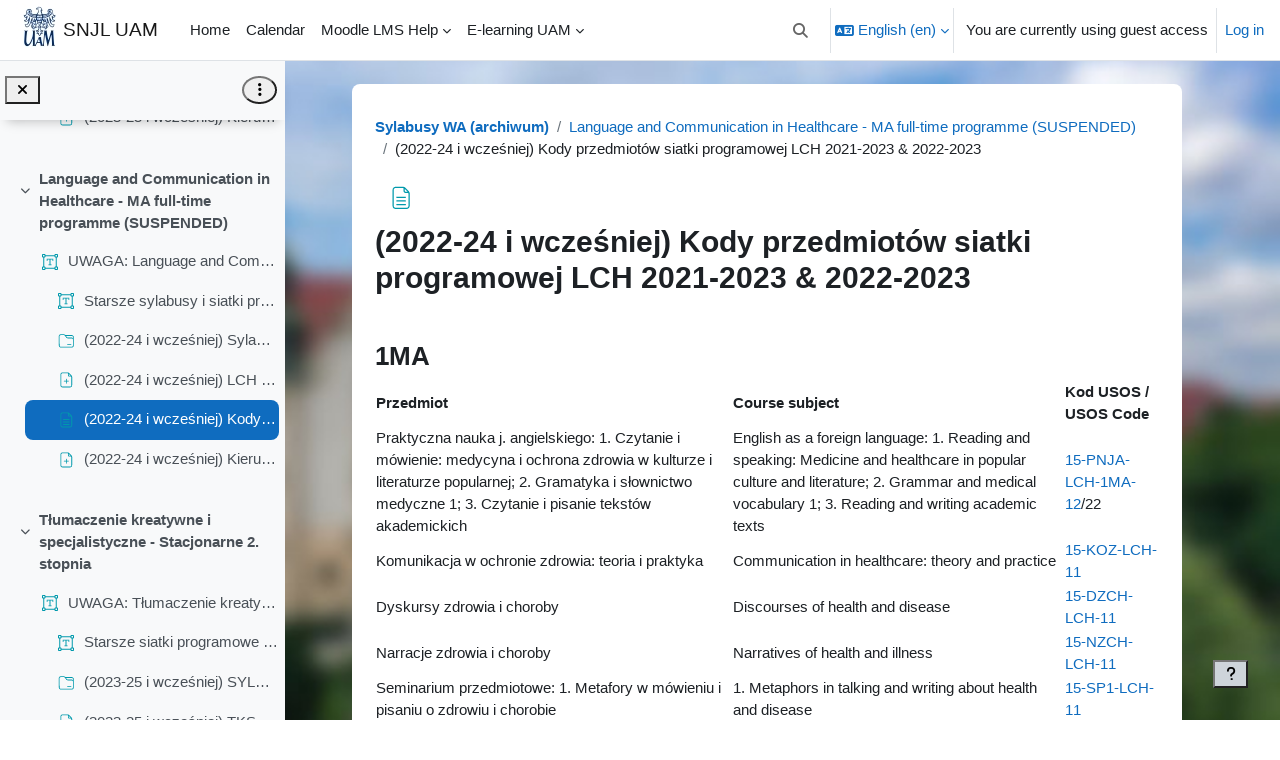

--- FILE ---
content_type: text/html; charset=utf-8
request_url: https://lms.amu.edu.pl/snjl/mod/page/view.php?id=125419&lang=en
body_size: 14449
content:
<!DOCTYPE html>

<html  dir="ltr" lang="en" xml:lang="en">
<head>
    <title>Sylabusy WA (archiwum): (2022-24 i wcześniej) Kody przedmiotów siatki programowej LCH 2021-2023 &amp; 2022-2023 | SNJL UAM</title>
    <link rel="shortcut icon" href="https://lms.amu.edu.pl/snjl/theme/image.php/boost_union/theme/1769928264/favicon" />
    <style type="text/css">.admin_settingspage_tabs_with_tertiary .dropdown-toggle { font-size: 1.875rem !important; }
h2:has(+ .admin_settingspage_tabs_with_tertiary) { display: none; }</style><meta http-equiv="Content-Type" content="text/html; charset=utf-8" />
<meta name="keywords" content="moodle, Sylabusy WA (archiwum): (2022-24 i wcześniej) Kody przedmiotów siatki programowej LCH 2021-2023 &amp; 2022-2023 | SNJL UAM" />
<link rel="stylesheet" type="text/css" href="https://lms.amu.edu.pl/snjl/theme/yui_combo.php?rollup/3.18.1/yui-moodlesimple-min.css" /><script id="firstthemesheet" type="text/css">/** Required in order to fix style inclusion problems in IE with YUI **/</script><link rel="stylesheet" type="text/css" href="https://lms.amu.edu.pl/snjl/theme/styles.php/boost_union/1769928264_1/all" />
<script>
//<![CDATA[
var M = {}; M.yui = {};
M.pageloadstarttime = new Date();
M.cfg = {"wwwroot":"https:\/\/lms.amu.edu.pl\/snjl","apibase":"https:\/\/lms.amu.edu.pl\/snjl\/r.php\/api","homeurl":{},"sesskey":"BdyJwXV4gP","sessiontimeout":"28800","sessiontimeoutwarning":1200,"themerev":"1769928264","slasharguments":1,"theme":"boost_union","iconsystemmodule":"core\/icon_system_fontawesome","jsrev":"1769928264","admin":"admin","svgicons":true,"usertimezone":"Europe\/Berlin","language":"en","courseId":292,"courseContextId":12318,"contextid":168765,"contextInstanceId":125419,"langrev":1769928264,"templaterev":"1769928264","siteId":1,"userId":1};var yui1ConfigFn = function(me) {if(/-skin|reset|fonts|grids|base/.test(me.name)){me.type='css';me.path=me.path.replace(/\.js/,'.css');me.path=me.path.replace(/\/yui2-skin/,'/assets/skins/sam/yui2-skin')}};
var yui2ConfigFn = function(me) {var parts=me.name.replace(/^moodle-/,'').split('-'),component=parts.shift(),module=parts[0],min='-min';if(/-(skin|core)$/.test(me.name)){parts.pop();me.type='css';min=''}
if(module){var filename=parts.join('-');me.path=component+'/'+module+'/'+filename+min+'.'+me.type}else{me.path=component+'/'+component+'.'+me.type}};
YUI_config = {"debug":false,"base":"https:\/\/lms.amu.edu.pl\/snjl\/lib\/yuilib\/3.18.1\/","comboBase":"https:\/\/lms.amu.edu.pl\/snjl\/theme\/yui_combo.php?","combine":true,"filter":null,"insertBefore":"firstthemesheet","groups":{"yui2":{"base":"https:\/\/lms.amu.edu.pl\/snjl\/lib\/yuilib\/2in3\/2.9.0\/build\/","comboBase":"https:\/\/lms.amu.edu.pl\/snjl\/theme\/yui_combo.php?","combine":true,"ext":false,"root":"2in3\/2.9.0\/build\/","patterns":{"yui2-":{"group":"yui2","configFn":yui1ConfigFn}}},"moodle":{"name":"moodle","base":"https:\/\/lms.amu.edu.pl\/snjl\/theme\/yui_combo.php?m\/1769928264\/","combine":true,"comboBase":"https:\/\/lms.amu.edu.pl\/snjl\/theme\/yui_combo.php?","ext":false,"root":"m\/1769928264\/","patterns":{"moodle-":{"group":"moodle","configFn":yui2ConfigFn}},"filter":null,"modules":{"moodle-core-lockscroll":{"requires":["plugin","base-build"]},"moodle-core-dragdrop":{"requires":["base","node","io","dom","dd","event-key","event-focus","moodle-core-notification"]},"moodle-core-maintenancemodetimer":{"requires":["base","node"]},"moodle-core-blocks":{"requires":["base","node","io","dom","dd","dd-scroll","moodle-core-dragdrop","moodle-core-notification"]},"moodle-core-event":{"requires":["event-custom"]},"moodle-core-handlebars":{"condition":{"trigger":"handlebars","when":"after"}},"moodle-core-chooserdialogue":{"requires":["base","panel","moodle-core-notification"]},"moodle-core-notification":{"requires":["moodle-core-notification-dialogue","moodle-core-notification-alert","moodle-core-notification-confirm","moodle-core-notification-exception","moodle-core-notification-ajaxexception"]},"moodle-core-notification-dialogue":{"requires":["base","node","panel","escape","event-key","dd-plugin","moodle-core-widget-focusafterclose","moodle-core-lockscroll"]},"moodle-core-notification-alert":{"requires":["moodle-core-notification-dialogue"]},"moodle-core-notification-confirm":{"requires":["moodle-core-notification-dialogue"]},"moodle-core-notification-exception":{"requires":["moodle-core-notification-dialogue"]},"moodle-core-notification-ajaxexception":{"requires":["moodle-core-notification-dialogue"]},"moodle-core-actionmenu":{"requires":["base","event","node-event-simulate"]},"moodle-core_availability-form":{"requires":["base","node","event","event-delegate","panel","moodle-core-notification-dialogue","json"]},"moodle-course-categoryexpander":{"requires":["node","event-key"]},"moodle-course-util":{"requires":["node"],"use":["moodle-course-util-base"],"submodules":{"moodle-course-util-base":{},"moodle-course-util-section":{"requires":["node","moodle-course-util-base"]},"moodle-course-util-cm":{"requires":["node","moodle-course-util-base"]}}},"moodle-course-dragdrop":{"requires":["base","node","io","dom","dd","dd-scroll","moodle-core-dragdrop","moodle-core-notification","moodle-course-coursebase","moodle-course-util"]},"moodle-course-management":{"requires":["base","node","io-base","moodle-core-notification-exception","json-parse","dd-constrain","dd-proxy","dd-drop","dd-delegate","node-event-delegate"]},"moodle-form-shortforms":{"requires":["node","base","selector-css3","moodle-core-event"]},"moodle-form-dateselector":{"requires":["base","node","overlay","calendar"]},"moodle-question-chooser":{"requires":["moodle-core-chooserdialogue"]},"moodle-question-searchform":{"requires":["base","node"]},"moodle-availability_cohort-form":{"requires":["base","node","event","moodle-core_availability-form"]},"moodle-availability_completion-form":{"requires":["base","node","event","moodle-core_availability-form"]},"moodle-availability_date-form":{"requires":["base","node","event","io","moodle-core_availability-form"]},"moodle-availability_grade-form":{"requires":["base","node","event","moodle-core_availability-form"]},"moodle-availability_group-form":{"requires":["base","node","event","moodle-core_availability-form"]},"moodle-availability_grouping-form":{"requires":["base","node","event","moodle-core_availability-form"]},"moodle-availability_profile-form":{"requires":["base","node","event","moodle-core_availability-form"]},"moodle-mod_assign-history":{"requires":["node","transition"]},"moodle-mod_attendance-groupfilter":{"requires":["base","node"]},"moodle-mod_quiz-autosave":{"requires":["base","node","event","event-valuechange","node-event-delegate","io-form","datatype-date-format"]},"moodle-mod_quiz-util":{"requires":["node","moodle-core-actionmenu"],"use":["moodle-mod_quiz-util-base"],"submodules":{"moodle-mod_quiz-util-base":{},"moodle-mod_quiz-util-slot":{"requires":["node","moodle-mod_quiz-util-base"]},"moodle-mod_quiz-util-page":{"requires":["node","moodle-mod_quiz-util-base"]}}},"moodle-mod_quiz-dragdrop":{"requires":["base","node","io","dom","dd","dd-scroll","moodle-core-dragdrop","moodle-core-notification","moodle-mod_quiz-quizbase","moodle-mod_quiz-util-base","moodle-mod_quiz-util-page","moodle-mod_quiz-util-slot","moodle-course-util"]},"moodle-mod_quiz-quizbase":{"requires":["base","node"]},"moodle-mod_quiz-toolboxes":{"requires":["base","node","event","event-key","io","moodle-mod_quiz-quizbase","moodle-mod_quiz-util-slot","moodle-core-notification-ajaxexception"]},"moodle-mod_quiz-questionchooser":{"requires":["moodle-core-chooserdialogue","moodle-mod_quiz-util","querystring-parse"]},"moodle-mod_quiz-modform":{"requires":["base","node","event"]},"moodle-message_airnotifier-toolboxes":{"requires":["base","node","io"]},"moodle-editor_atto-rangy":{"requires":[]},"moodle-editor_atto-editor":{"requires":["node","transition","io","overlay","escape","event","event-simulate","event-custom","node-event-html5","node-event-simulate","yui-throttle","moodle-core-notification-dialogue","moodle-editor_atto-rangy","handlebars","timers","querystring-stringify"]},"moodle-editor_atto-plugin":{"requires":["node","base","escape","event","event-outside","handlebars","event-custom","timers","moodle-editor_atto-menu"]},"moodle-editor_atto-menu":{"requires":["moodle-core-notification-dialogue","node","event","event-custom"]},"moodle-report_eventlist-eventfilter":{"requires":["base","event","node","node-event-delegate","datatable","autocomplete","autocomplete-filters"]},"moodle-report_loglive-fetchlogs":{"requires":["base","event","node","io","node-event-delegate"]},"moodle-gradereport_history-userselector":{"requires":["escape","event-delegate","event-key","handlebars","io-base","json-parse","moodle-core-notification-dialogue"]},"moodle-qbank_editquestion-chooser":{"requires":["moodle-core-chooserdialogue"]},"moodle-tool_lp-dragdrop-reorder":{"requires":["moodle-core-dragdrop"]},"moodle-assignfeedback_editpdf-editor":{"requires":["base","event","node","io","graphics","json","event-move","event-resize","transition","querystring-stringify-simple","moodle-core-notification-dialog","moodle-core-notification-alert","moodle-core-notification-warning","moodle-core-notification-exception","moodle-core-notification-ajaxexception"]},"moodle-atto_accessibilitychecker-button":{"requires":["color-base","moodle-editor_atto-plugin"]},"moodle-atto_accessibilityhelper-button":{"requires":["moodle-editor_atto-plugin"]},"moodle-atto_align-button":{"requires":["moodle-editor_atto-plugin"]},"moodle-atto_bold-button":{"requires":["moodle-editor_atto-plugin"]},"moodle-atto_charmap-button":{"requires":["moodle-editor_atto-plugin"]},"moodle-atto_clear-button":{"requires":["moodle-editor_atto-plugin"]},"moodle-atto_collapse-button":{"requires":["moodle-editor_atto-plugin"]},"moodle-atto_embedquestion-button":{"requires":["moodle-editor_atto-plugin"]},"moodle-atto_emojipicker-button":{"requires":["moodle-editor_atto-plugin"]},"moodle-atto_emoticon-button":{"requires":["moodle-editor_atto-plugin"]},"moodle-atto_equation-button":{"requires":["moodle-editor_atto-plugin","moodle-core-event","io","event-valuechange","tabview","array-extras"]},"moodle-atto_h5p-button":{"requires":["moodle-editor_atto-plugin"]},"moodle-atto_html-beautify":{},"moodle-atto_html-button":{"requires":["promise","moodle-editor_atto-plugin","moodle-atto_html-beautify","moodle-atto_html-codemirror","event-valuechange"]},"moodle-atto_html-codemirror":{"requires":["moodle-atto_html-codemirror-skin"]},"moodle-atto_image-button":{"requires":["moodle-editor_atto-plugin"]},"moodle-atto_indent-button":{"requires":["moodle-editor_atto-plugin"]},"moodle-atto_italic-button":{"requires":["moodle-editor_atto-plugin"]},"moodle-atto_link-button":{"requires":["moodle-editor_atto-plugin"]},"moodle-atto_managefiles-usedfiles":{"requires":["node","escape"]},"moodle-atto_managefiles-button":{"requires":["moodle-editor_atto-plugin"]},"moodle-atto_media-button":{"requires":["moodle-editor_atto-plugin","moodle-form-shortforms"]},"moodle-atto_noautolink-button":{"requires":["moodle-editor_atto-plugin"]},"moodle-atto_orderedlist-button":{"requires":["moodle-editor_atto-plugin"]},"moodle-atto_recordrtc-recording":{"requires":["moodle-atto_recordrtc-button"]},"moodle-atto_recordrtc-button":{"requires":["moodle-editor_atto-plugin","moodle-atto_recordrtc-recording"]},"moodle-atto_rtl-button":{"requires":["moodle-editor_atto-plugin"]},"moodle-atto_strike-button":{"requires":["moodle-editor_atto-plugin"]},"moodle-atto_subscript-button":{"requires":["moodle-editor_atto-plugin"]},"moodle-atto_superscript-button":{"requires":["moodle-editor_atto-plugin"]},"moodle-atto_table-button":{"requires":["moodle-editor_atto-plugin","moodle-editor_atto-menu","event","event-valuechange"]},"moodle-atto_title-button":{"requires":["moodle-editor_atto-plugin"]},"moodle-atto_underline-button":{"requires":["moodle-editor_atto-plugin"]},"moodle-atto_undo-button":{"requires":["moodle-editor_atto-plugin"]},"moodle-atto_unorderedlist-button":{"requires":["moodle-editor_atto-plugin"]}}},"gallery":{"name":"gallery","base":"https:\/\/lms.amu.edu.pl\/snjl\/lib\/yuilib\/gallery\/","combine":true,"comboBase":"https:\/\/lms.amu.edu.pl\/snjl\/theme\/yui_combo.php?","ext":false,"root":"gallery\/1769928264\/","patterns":{"gallery-":{"group":"gallery"}}}},"modules":{"core_filepicker":{"name":"core_filepicker","fullpath":"https:\/\/lms.amu.edu.pl\/snjl\/lib\/javascript.php\/1769928264\/repository\/filepicker.js","requires":["base","node","node-event-simulate","json","async-queue","io-base","io-upload-iframe","io-form","yui2-treeview","panel","cookie","datatable","datatable-sort","resize-plugin","dd-plugin","escape","moodle-core_filepicker","moodle-core-notification-dialogue"]},"core_comment":{"name":"core_comment","fullpath":"https:\/\/lms.amu.edu.pl\/snjl\/lib\/javascript.php\/1769928264\/comment\/comment.js","requires":["base","io-base","node","json","yui2-animation","overlay","escape"]}},"logInclude":[],"logExclude":[],"logLevel":null};
M.yui.loader = {modules: {}};

//]]>
</script>

<style type="text/css">
/* PK Additional HTML head - 2021-02-21 20:01 */
/* Hide Safe Exam Browser in quiz settings */
/* fieldset.collapsible#id_seb {display: none;} */
/* End Hide Safe Exam Browser in quiz settings */
/* Unhidden SEB in quiz settings - Moodle 4, PK 2023-07-12 10:02 */
/* Hide "Support and Services link" in the Moodle 4 Footer */
footer#page-footer a[href^="https://moodle.com/help/"] {display:none;}
/* Hide "Contact Site Support" link in the Moodle 4 Footer */
footer#page-footer a[href$="/user/contactsitesupport.php"] {display:none;}
/* End hiding of support links in the Moodle 4 Footer, PK 2023-07-12 10:00 */
/* Format Markdown tables - in collaboration with dr AW - 2023-09-01 00:09 */
.amu_sci_markdown_table {
   border-collapse: collapse;
   width: max-content;
   max-width: 100%;
   margin-top: 0;
   margin-bottom: 16px;
   border: 1px solid #d1d5da;
}
.amu_sci_markdown_table th {
   border: 1px solid #d1d5da;
   padding: 6px 13px;
   text-align: revert-layer;
}
.amu_sci_markdown_table td {
   border: 1px solid #d1d5da;
   padding: 6px 13px;
}
.amu_sci_markdown_table th {
   background-color: #f6f8fa;
   font-weight: bold;
}
/* End test markdown tables - PK 2023-08-31 21:57 */
/* cf. correspondence with Andrzej W. - 2023-08-31 */
/* Tested on https://lms.amu.edu.pl/sci/mod/page/view.php?id=8074 , PK 2023-09-01 00:10 */
</style>
    <meta name="viewport" content="width=device-width, initial-scale=1.0">
</head>
<body  id="page-mod-page-view" class="format-topics limitedwidth  path-mod path-mod-page chrome dir-ltr lang-en yui-skin-sam yui3-skin-sam lms-amu-edu-pl--snjl pagelayout-incourse course-292 context-168765 cmid-125419 cm-type-page category-325 theme uses-drawers drawer-open-index hascourseindexcmicons hascourseindexcplsol backgroundimage theme_boost-union-footerbuttondesktop">
<div class="toast-wrapper mx-auto py-0 fixed-top" role="status" aria-live="polite"></div>
<div id="page-wrapper" class="d-print-block">

    <div>
    <a class="sr-only sr-only-focusable" href="#maincontent">Skip to main content</a>
</div><script src="https://lms.amu.edu.pl/snjl/lib/javascript.php/1769928264/lib/polyfills/polyfill.js"></script>
<script src="https://lms.amu.edu.pl/snjl/theme/yui_combo.php?rollup/3.18.1/yui-moodlesimple-min.js"></script><script src="https://lms.amu.edu.pl/snjl/lib/javascript.php/1769928264/lib/javascript-static.js"></script>
<script>
//<![CDATA[
document.body.className += ' jsenabled';
//]]>
</script>



    
    <nav class="navbar fixed-top navbar-light bg-white navbar-expand " aria-label="Site navigation">
        <div class="container-fluid">
            <button class="navbar-toggler aabtn d-block d-md-none px-1 my-1 border-0" data-toggler="drawers" data-action="toggle" data-target="theme_boost-drawers-primary">
                <span class="navbar-toggler-icon"></span>
                <span class="sr-only">Side panel</span>
            </button>
    
            <a href="https://lms.amu.edu.pl/snjl/" class="navbar-brand align-items-center m-0 me-4 p-0 aabtn   d-none d-md-flex  ">
    
                    SNJL UAM
            </a>
                <div class="primary-navigation">
                    <nav class="moremenu navigation">
                        <ul id="moremenu-697f1aca7c9a4-navbar-nav" role="menubar" class="nav more-nav navbar-nav">
                                        <li data-key="home" class="nav-item " role="none" data-forceintomoremenu="false">
                                                    <a role="menuitem" class="nav-link   "
                                                        href="https://lms.amu.edu.pl/snjl/"
                                                        
                                                        
                                                        
                                                        data-disableactive="true"
                                                        tabindex="-1"
                                                    >
                                                        Home
                                                    </a>
                                        </li>
                                        <li data-key="calendar" class="nav-item " role="none" data-forceintomoremenu="false">
                                                    <a role="menuitem" class="nav-link   "
                                                        href="https://lms.amu.edu.pl/snjl/calendar/view.php?view=month"
                                                        
                                                        
                                                        
                                                        data-disableactive="true"
                                                        tabindex="-1"
                                                    >
                                                        Calendar
                                                    </a>
                                        </li>
                                        <li class="dropdown theme-boost-union-smartmenu-carousel nav-item  " role="none" data-forceintomoremenu="false">
                                            <a class="dropdown-toggle nav-link  " id="drop-down-697f1aca7bd2e" role="menuitem" data-toggle="dropdown"
                                                aria-haspopup="true" aria-expanded="false" href="#" aria-controls="drop-down-menu-697f1aca7bd2e"
                                                
                                                
                                                
                                                tabindex="-1"
                                            >
                                                Moodle LMS Help
                                            </a>
                                            <div class="dropdown-menu boost-union-moremenu" role="menu" id="drop-down-menu-697f1aca7bd2e" aria-labelledby="drop-down-697f1aca7bd2e">
                                                <div data-toggle="smartmenu-carousel" class="carousel slide" data-touch="false" data-interval="false" data-keyboard="false">
                                                    <div class="carousel-inner">
                                                                    <a class="dropdown-item " role="menuitem" href="https://lms.amu.edu.pl/owko/mod/page/view.php?id=8" 
                                                                        title="Help log onto AMU E-learning Platform"
                                                                        
                                                                        data-disableactive="true"
                                                                        tabindex="-1"
                                                                    >
                                                                        How to login?
                                                                    </a>
                                                                    <a class="dropdown-item " role="menuitem" href="https://lms.amu.edu.pl/owko/mod/page/view.php?id=11" 
                                                                        title="How to create a new course for my students?"
                                                                        
                                                                        data-disableactive="true"
                                                                        tabindex="-1"
                                                                    >
                                                                        How to start a course?
                                                                    </a>
                                                                    <a class="dropdown-item " role="menuitem" href="https://lms.amu.edu.pl/owko/course/view.php?id=4" 
                                                                        title="Help for AMU Teachers (Moodle LMS OWKO)"
                                                                        
                                                                        data-disableactive="true"
                                                                        tabindex="-1"
                                                                    >
                                                                        Help for AMU Teachers
                                                                    </a>
                                                                    <a class="dropdown-item " role="menuitem" href="https://lms.amu.edu.pl/owko/course/view.php?id=5" 
                                                                        title="Help for AMU Students (Moodle LMS OWKO)"
                                                                        
                                                                        data-disableactive="true"
                                                                        tabindex="-1"
                                                                    >
                                                                        Help for AMU Students
                                                                    </a>
                                                                    <a class="dropdown-item " role="menuitem" href="https://docs.moodle.org/405/en\"target=\"_blank" 
                                                                        title="Official Moodle documentation in English"
                                                                        
                                                                        data-disableactive="true"
                                                                        tabindex="-1"
                                                                    >
                                                                        Moodle Docs
                                                                    </a>
                                                    </div>
                                                </div>
                                            </div>
                                        </li>
                                        <li class="dropdown theme-boost-union-smartmenu-carousel nav-item  " role="none" data-forceintomoremenu="false">
                                            <a class="dropdown-toggle nav-link  " id="drop-down-697f1aca7c37f" role="menuitem" data-toggle="dropdown"
                                                aria-haspopup="true" aria-expanded="false" href="#" aria-controls="drop-down-menu-697f1aca7c37f"
                                                
                                                
                                                
                                                tabindex="-1"
                                            >
                                                E-learning UAM
                                            </a>
                                            <div class="dropdown-menu boost-union-moremenu" role="menu" id="drop-down-menu-697f1aca7c37f" aria-labelledby="drop-down-697f1aca7c37f">
                                                <div data-toggle="smartmenu-carousel" class="carousel slide" data-touch="false" data-interval="false" data-keyboard="false">
                                                    <div class="carousel-inner">
                                                                    <a class="dropdown-item " role="menuitem" href="https://lms.amu.edu.pl" 
                                                                        
                                                                        
                                                                        data-disableactive="true"
                                                                        tabindex="-1"
                                                                    >
                                                                        Platforma E-learningowa UAM
                                                                    </a>
                                                                <div class="dropdown-divider"></div>
                                                                    <a class="dropdown-item " role="menuitem" href="https://lms.amu.edu.pl/snh" 
                                                                        
                                                                        
                                                                        data-disableactive="true"
                                                                        tabindex="-1"
                                                                    >
                                                                        Szkoła Nauk Humanistycznych
                                                                    </a>
                                                                    <a class="dropdown-item " role="menuitem" href="https://lms.amu.edu.pl/snjl" 
                                                                        
                                                                        
                                                                        data-disableactive="true"
                                                                        tabindex="-1"
                                                                    >
                                                                        Szkoła Nauk o Języku i Literaturze
                                                                    </a>
                                                                    <a class="dropdown-item " role="menuitem" href="https://lms.amu.edu.pl/snp" 
                                                                        
                                                                        
                                                                        data-disableactive="true"
                                                                        tabindex="-1"
                                                                    >
                                                                        Szkoła Nauk Przyrodniczych
                                                                    </a>
                                                                    <a class="dropdown-item " role="menuitem" href="https://lms.amu.edu.pl/sns" 
                                                                        
                                                                        
                                                                        data-disableactive="true"
                                                                        tabindex="-1"
                                                                    >
                                                                        Szkoła Nauk Społecznych
                                                                    </a>
                                                                    <a class="dropdown-item " role="menuitem" href="https://lms.amu.edu.pl/sci" 
                                                                        
                                                                        
                                                                        data-disableactive="true"
                                                                        tabindex="-1"
                                                                    >
                                                                        Szkoła Nauk Ścisłych
                                                                    </a>
                                                                    <a class="dropdown-item " role="menuitem" href="https://lms.amu.edu.pl/sjuam" 
                                                                        
                                                                        
                                                                        data-disableactive="true"
                                                                        tabindex="-1"
                                                                    >
                                                                        Studium Językowe UAM
                                                                    </a>
                                                                    <a class="dropdown-item " role="menuitem" href="https://lms.amu.edu.pl/inne_jednostki" 
                                                                        
                                                                        
                                                                        data-disableactive="true"
                                                                        tabindex="-1"
                                                                    >
                                                                        Inne Jednostki UAM
                                                                    </a>
                                                                    <a class="dropdown-item " role="menuitem" href="https://lms.amu.edu.pl/uo" 
                                                                        
                                                                        
                                                                        data-disableactive="true"
                                                                        tabindex="-1"
                                                                    >
                                                                        Uniwersytet Otwarty UAM
                                                                    </a>
                                                                    <a class="dropdown-item " role="menuitem" href="https://lms.amu.edu.pl/epicur" 
                                                                        
                                                                        
                                                                        data-disableactive="true"
                                                                        tabindex="-1"
                                                                    >
                                                                        Moodle EPICUR
                                                                    </a>
                                                                    <a class="dropdown-item " role="menuitem" href="https://lms.amu.edu.pl/projects" 
                                                                        
                                                                        
                                                                        data-disableactive="true"
                                                                        tabindex="-1"
                                                                    >
                                                                        Moodle Projects
                                                                    </a>
                                                                    <a class="dropdown-item " role="menuitem" href="https://lms.amu.edu.pl/owko" 
                                                                        
                                                                        
                                                                        data-disableactive="true"
                                                                        tabindex="-1"
                                                                    >
                                                                        Moodle OWKO UAM
                                                                    </a>
                                                                <div class="dropdown-divider"></div>
                                                                    <a class="dropdown-item " role="menuitem" href="https://owko.amu.edu.pl" 
                                                                        
                                                                        
                                                                        data-disableactive="true"
                                                                        tabindex="-1"
                                                                    >
                                                                        Strona domowa OWKO
                                                                    </a>
                                                                    <a class="dropdown-item " role="menuitem" href="https://owko.amu.edu.pl/koordynatorzy-e-learningu" 
                                                                        
                                                                        
                                                                        data-disableactive="true"
                                                                        tabindex="-1"
                                                                    >
                                                                        Koordynatorzy UAM ds. e-learningu
                                                                    </a>
                                                                    <a class="dropdown-item " role="menuitem" href="https://lms.amu.edu.pl/regulamin.pdf" 
                                                                        
                                                                        
                                                                        data-disableactive="true"
                                                                        tabindex="-1"
                                                                    >
                                                                        Regulamin korzystania z Platformy E-learningowej Moodle UAM
                                                                    </a>
                                                                    <a class="dropdown-item " role="menuitem" href="https://owko.amu.edu.pl/2021/02/05/regulamin-ksztalcenia-na-odleglosc\" 
                                                                        
                                                                        
                                                                        data-disableactive="true"
                                                                        tabindex="-1"
                                                                    >
                                                                        Regulamin kształcenia na odległość w UAM
                                                                    </a>
                                                    </div>
                                                </div>
                                            </div>
                                        </li>
                                <li role="none" class="nav-item dropdown dropdownmoremenu d-none" data-region="morebutton">
                                    <a class="dropdown-toggle nav-link " href="#" id="moremenu-dropdown-697f1aca7c9a4" role="menuitem" data-toggle="dropdown" aria-haspopup="true" aria-expanded="false" tabindex="-1">
                                        More
                                    </a>
                                    <ul class="dropdown-menu dropdown-menu-left" data-region="moredropdown" aria-labelledby="moremenu-dropdown-697f1aca7c9a4" role="menu">
                                    </ul>
                                </li>
                        </ul>
                    </nav>
                </div>
    
            <ul class="navbar-nav d-none d-md-flex my-1 px-1">
                <!-- page_heading_menu -->
                
            </ul>
    
            <div id="usernavigation" class="navbar-nav ms-auto h-100">
                    <div id="searchinput-navbar-697f1aca9d19e697f1aca6cda74" class="simplesearchform">
    <div class="collapse" id="searchform-navbar">
        <form autocomplete="off" action="https://lms.amu.edu.pl/snjl/search/index.php" method="get" accept-charset="utf-8" class="mform d-flex flex-wrap align-items-center searchform-navbar">
                <input type="hidden" name="context" value="168765">
            <div class="input-group" role="group" aria-labelledby="searchgrouplabel-697f1aca9d19e697f1aca6cda74">
                    <span id="searchgrouplabel-697f1aca9d19e697f1aca6cda74" class="sr-only">Site-wide search</span>
                <label for="searchinput-697f1aca9d19e697f1aca6cda74">
                    <span class="sr-only">Search</span>
                </label>
                    <input type="text"
                       id="searchinput-697f1aca9d19e697f1aca6cda74"
                       class="form-control withclear"
                       placeholder="Search"
                       aria-label="Search"
                       name="q"
                       data-region="input"
                       autocomplete="off"
                    >
                    <a class="btn btn-close"
                        data-action="closesearch"
                        data-toggle="collapse"
                        href="#searchform-navbar"
                        role="button"
                        title="Close"
                    >
                        <i class="icon fa fa-xmark fa-fw " aria-hidden="true" ></i>
                        <span class="sr-only">Close</span>
                    </a>
                <div class="input-group-append">
                    <button type="submit" class="btn btn-submit" data-action="submit" title="Perform search">
                        <i class="icon fa fa-magnifying-glass fa-fw " aria-hidden="true" ></i>
                        <span class="sr-only">Perform search</span>
                    </button>
                </div>
            </div>
        </form>
    </div>
    <a
        class="btn btn-open rounded-0 nav-link"
        data-toggle="collapse"
        data-action="opensearch"
        href="#searchform-navbar"
        role="button"
        aria-expanded="false"
        aria-controls="searchform-navbar"
        title="Toggle search input"
    >
        <i class="icon fa fa-magnifying-glass fa-fw " aria-hidden="true" ></i>
        <span class="sr-only">Toggle search input</span>
    </a>
</div>
                    <div class="divider border-start h-75 align-self-center mx-1"></div>
                    <div class="langmenu">
                        <div class="dropdown show">
                            <a href="#" role="button" id="lang-menu-toggle" data-toggle="dropdown" aria-label="Language" aria-haspopup="true" aria-controls="lang-action-menu" class="btn dropdown-toggle">
                                <i class="icon fa fa-language fa-fw me-1" aria-hidden="true"></i>
                                <span class="langbutton">
                                    English ‎(en)‎
                                </span>
                                <b class="caret"></b>
                            </a>
                            <div role="menu" aria-labelledby="lang-menu-toggle" id="lang-action-menu" class="dropdown-menu dropdown-menu-right">
                                        <a href="#" class="dropdown-item ps-5" role="menuitem" aria-current="true"
                                                >
                                            English ‎(en)‎
                                        </a>
                                        <a href="https://lms.amu.edu.pl/snjl/mod/page/view.php?id=125419&amp;lang=pl" class="dropdown-item ps-5" role="menuitem" 
                                                lang="pl" >
                                            Polski ‎(pl)‎
                                        </a>
                            </div>
                        </div>
                    </div>
                    <div class="divider border-start h-75 align-self-center mx-1"></div>
                
                <div class="d-flex align-items-stretch usermenu-container" data-region="usermenu">
                        <div class="usermenu">
                                <span class="login ps-2">
                                        You are currently using guest access
                                        <div class="divider border-start h-75 align-self-center mx-2"></div>
                                        <a href="https://lms.amu.edu.pl/snjl/login/index.php">Log in</a>
                                </span>
                        </div>
                </div>
                
    
            </div>
        </div>
    </nav>
    
<div  class="drawer   drawer-left  drawer-primary d-print-none not-initialized" data-region="fixed-drawer" id="theme_boost-drawers-primary" data-preference="" data-state="show-drawer-primary" data-forceopen="0" data-close-on-resize="1">
    <div class="drawerheader">
        <button
            class="btn drawertoggle icon-no-margin hidden"
            data-toggler="drawers"
            data-action="closedrawer"
            data-target="theme_boost-drawers-primary"
            data-toggle="tooltip"
            data-placement="right"
            title="Close drawer"
        >
            <i class="icon fa fa-xmark fa-fw " aria-hidden="true" ></i>
        </button>
                <a
            href="https://lms.amu.edu.pl/snjl/"
            title="SNJL UAM"
            data-region="site-home-link"
            class="aabtn text-reset d-flex align-items-center py-1 h-100"
        >
                <span class="sitename" title="SNJL UAM">SNJL UAM</span>
        </a>

        <div class="drawerheadercontent hidden">
            
        </div>
    </div>
    <div class="drawercontent drag-container" data-usertour="scroller">
                <div class="list-group">
                <a href="https://lms.amu.edu.pl/snjl/"  class=" list-group-item list-group-item-action  "  >
                    Home
                </a>
                <a href="https://lms.amu.edu.pl/snjl/calendar/view.php?view=month"  class=" list-group-item list-group-item-action  "  >
                    Calendar
                </a>
                    
                    <a id="drop-down-7" href="#" class=" list-group-item list-group-item-action icons-collapse-expand collapsed d-flex" title="" data-toggle="collapse" data-target="#drop-down-menu-7" aria-expanded="false" aria-controls="drop-down-menu-7">
                        Moodle LMS Help
                        <span class="ms-auto expanded-icon icon-no-margin mx-2">
                            <i class="icon fa fa-chevron-down fa-fw " aria-hidden="true" ></i>
                            <span class="sr-only">
                                Collapse
                            </span>
                        </span>
                        <span class="ms-auto collapsed-icon icon-no-margin mx-2">
                            <i class="icon fa fa-chevron-right fa-fw " aria-hidden="true" ></i>
                            <span class="sr-only">
                                Expand
                            </span>
                        </span>
                    </a>
                    <div class="collapse list-group-item p-0 border-0" role="menu" id="drop-down-menu-7" aria-labelledby="drop-down-7">
                            <!-- Third level child support - Custom -->
                    
                                    <a href="https://lms.amu.edu.pl/owko/mod/page/view.php?id=8"  class="ps-5 bg-light list-group-item list-group-item-action " >
                    
                                        How to login?
                                    </a>
                    
                            <!-- Third level child support - Custom -->
                    
                                    <a href="https://lms.amu.edu.pl/owko/mod/page/view.php?id=11"  class="ps-5 bg-light list-group-item list-group-item-action " >
                    
                                        How to start a course?
                                    </a>
                    
                            <!-- Third level child support - Custom -->
                    
                                    <a href="https://lms.amu.edu.pl/owko/course/view.php?id=4"  class="ps-5 bg-light list-group-item list-group-item-action " >
                    
                                        Help for AMU Teachers
                                    </a>
                    
                            <!-- Third level child support - Custom -->
                    
                                    <a href="https://lms.amu.edu.pl/owko/course/view.php?id=5"  class="ps-5 bg-light list-group-item list-group-item-action " >
                    
                                        Help for AMU Students
                                    </a>
                    
                            <!-- Third level child support - Custom -->
                    
                                    <a href="https://docs.moodle.org/405/en\"target=\"_blank"  class="ps-5 bg-light list-group-item list-group-item-action " >
                    
                                        Moodle Docs
                                    </a>
                    
                    </div>
                    
                    <a id="drop-down-13" href="#" class=" list-group-item list-group-item-action icons-collapse-expand collapsed d-flex" title="" data-toggle="collapse" data-target="#drop-down-menu-13" aria-expanded="false" aria-controls="drop-down-menu-13">
                        E-learning UAM
                        <span class="ms-auto expanded-icon icon-no-margin mx-2">
                            <i class="icon fa fa-chevron-down fa-fw " aria-hidden="true" ></i>
                            <span class="sr-only">
                                Collapse
                            </span>
                        </span>
                        <span class="ms-auto collapsed-icon icon-no-margin mx-2">
                            <i class="icon fa fa-chevron-right fa-fw " aria-hidden="true" ></i>
                            <span class="sr-only">
                                Expand
                            </span>
                        </span>
                    </a>
                    <div class="collapse list-group-item p-0 border-0" role="menu" id="drop-down-menu-13" aria-labelledby="drop-down-13">
                            <!-- Third level child support - Custom -->
                    
                                    <a href="https://lms.amu.edu.pl"  class="ps-5 bg-light list-group-item list-group-item-action " >
                    
                                        Platforma E-learningowa UAM
                                    </a>
                    
                            <!-- Third level child support - Custom -->
                    
                    
                            <!-- Third level child support - Custom -->
                    
                                    <a href="https://lms.amu.edu.pl/snh"  class="ps-5 bg-light list-group-item list-group-item-action " >
                    
                                        Szkoła Nauk Humanistycznych
                                    </a>
                    
                            <!-- Third level child support - Custom -->
                    
                                    <a href="https://lms.amu.edu.pl/snjl"  class="ps-5 bg-light list-group-item list-group-item-action " >
                    
                                        Szkoła Nauk o Języku i Literaturze
                                    </a>
                    
                            <!-- Third level child support - Custom -->
                    
                                    <a href="https://lms.amu.edu.pl/snp"  class="ps-5 bg-light list-group-item list-group-item-action " >
                    
                                        Szkoła Nauk Przyrodniczych
                                    </a>
                    
                            <!-- Third level child support - Custom -->
                    
                                    <a href="https://lms.amu.edu.pl/sns"  class="ps-5 bg-light list-group-item list-group-item-action " >
                    
                                        Szkoła Nauk Społecznych
                                    </a>
                    
                            <!-- Third level child support - Custom -->
                    
                                    <a href="https://lms.amu.edu.pl/sci"  class="ps-5 bg-light list-group-item list-group-item-action " >
                    
                                        Szkoła Nauk Ścisłych
                                    </a>
                    
                            <!-- Third level child support - Custom -->
                    
                                    <a href="https://lms.amu.edu.pl/sjuam"  class="ps-5 bg-light list-group-item list-group-item-action " >
                    
                                        Studium Językowe UAM
                                    </a>
                    
                            <!-- Third level child support - Custom -->
                    
                                    <a href="https://lms.amu.edu.pl/inne_jednostki"  class="ps-5 bg-light list-group-item list-group-item-action " >
                    
                                        Inne Jednostki UAM
                                    </a>
                    
                            <!-- Third level child support - Custom -->
                    
                                    <a href="https://lms.amu.edu.pl/uo"  class="ps-5 bg-light list-group-item list-group-item-action " >
                    
                                        Uniwersytet Otwarty UAM
                                    </a>
                    
                            <!-- Third level child support - Custom -->
                    
                                    <a href="https://lms.amu.edu.pl/epicur"  class="ps-5 bg-light list-group-item list-group-item-action " >
                    
                                        Moodle EPICUR
                                    </a>
                    
                            <!-- Third level child support - Custom -->
                    
                                    <a href="https://lms.amu.edu.pl/projects"  class="ps-5 bg-light list-group-item list-group-item-action " >
                    
                                        Moodle Projects
                                    </a>
                    
                            <!-- Third level child support - Custom -->
                    
                                    <a href="https://lms.amu.edu.pl/owko"  class="ps-5 bg-light list-group-item list-group-item-action " >
                    
                                        Moodle OWKO UAM
                                    </a>
                    
                            <!-- Third level child support - Custom -->
                    
                    
                            <!-- Third level child support - Custom -->
                    
                                    <a href="https://owko.amu.edu.pl"  class="ps-5 bg-light list-group-item list-group-item-action " >
                    
                                        Strona domowa OWKO
                                    </a>
                    
                            <!-- Third level child support - Custom -->
                    
                                    <a href="https://owko.amu.edu.pl/koordynatorzy-e-learningu"  class="ps-5 bg-light list-group-item list-group-item-action " >
                    
                                        Koordynatorzy UAM ds. e-learningu
                                    </a>
                    
                            <!-- Third level child support - Custom -->
                    
                                    <a href="https://lms.amu.edu.pl/regulamin.pdf"  class="ps-5 bg-light list-group-item list-group-item-action " >
                    
                                        Regulamin korzystania z Platformy E-learningowej Moodle UAM
                                    </a>
                    
                            <!-- Third level child support - Custom -->
                    
                                    <a href="https://owko.amu.edu.pl/2021/02/05/regulamin-ksztalcenia-na-odleglosc\"  class="ps-5 bg-light list-group-item list-group-item-action " >
                    
                                        Regulamin kształcenia na odległość w UAM
                                    </a>
                    
                    </div>
        </div>

    </div>
</div>
        <div  class="drawer drawer-left show d-print-none not-initialized" data-region="fixed-drawer" id="theme_boost-drawers-courseindex" data-preference="drawer-open-index" data-state="show-drawer-left" data-forceopen="0" data-close-on-resize="0">
    <div class="drawerheader">
        <button
            class="btn drawertoggle icon-no-margin hidden"
            data-toggler="drawers"
            data-action="closedrawer"
            data-target="theme_boost-drawers-courseindex"
            data-toggle="tooltip"
            data-placement="right"
            title="Close course index"
        >
            <i class="icon fa fa-xmark fa-fw " aria-hidden="true" ></i>
        </button>
        
        <div class="drawerheadercontent hidden">
                            <div id="courseindexdrawercontrols" class="dropdown">
                    <button class="btn btn-icon rounded-circle mx-2"
                            id="courseindexdrawercontrolsmenubutton"
                            type="button"
                            data-toggle="dropdown"
                            aria-haspopup="true"
                            aria-expanded="false"
                            title="Course index options"
                            aria-label="Course index options"
                            aria-controls="courseindexdrawercontrolsmenu">
                        <i class="icon fa fa-ellipsis-v fa-fw m-0" aria-hidden="true"></i>
                    </button>
                    <div class="dropdown-menu dropdown-menu-right" role="menu" id="courseindexdrawercontrolsmenu" aria-labelledby="courseindexdrawercontrolsmenubutton">
                        <a class="dropdown-item"
                           href="#"
                           data-action="expandallcourseindexsections"
                           role="menuitem"
                        >
                            <i class="icon fa fa-angles-down fa-fw " aria-hidden="true" ></i>
                            Expand all
                        </a>
                        <a class="dropdown-item"
                           href="#"
                           data-action="collapseallcourseindexsections"
                           role="menuitem"
                        >
                            <span class="dir-rtl-hide"><i class="icon fa fa-angles-right fa-fw " aria-hidden="true" ></i></span>
                            <span class="dir-ltr-hide"><i class="icon fa fa-angles-left fa-fw " aria-hidden="true" ></i></span>
                            Collapse all
                        </a>
                    </div>
                </div>

        </div>
    </div>
    <div class="drawercontent drag-container" data-usertour="scroller">
                        <nav id="courseindex" class="courseindex">
    <div id="courseindex-content">
        <div data-region="loading-placeholder-content" aria-hidden="true" id="course-index-placeholder">
            <ul class="placeholders list-unstyled px-5">
                <li>
                    <div class="col-md-6 p-0 d-flex align-items-center">
                        <div class="bg-pulse-grey rounded-circle me-2"></div>
                        <div class="bg-pulse-grey w-100"></div>
                    </div>
                </li>
                <li>
                    <div class="col-md-6 p-0 d-flex align-items-center">
                        <div class="bg-pulse-grey rounded-circle me-2"></div>
                        <div class="bg-pulse-grey w-100"></div>
                    </div>
                </li>
                <li>
                    <div class="col-md-6 p-0 d-flex align-items-center">
                        <div class="bg-pulse-grey rounded-circle me-2"></div>
                        <div class="bg-pulse-grey w-100"></div>
                    </div>
                </li>
                <li>
                    <div class="col-md-6 p-0 d-flex align-items-center">
                        <div class="bg-pulse-grey rounded-circle me-2"></div>
                        <div class="bg-pulse-grey w-100"></div>
                    </div>
                </li>
            </ul>
        </div>
    </div>
</nav>

    </div>
</div>


    <div id="page" data-region="mainpage" data-usertour="scroller" class="drawers show-drawer-left  drag-container">



        <div class="main-inner-wrapper main-inner-outside-none main-inner-outside-nextmaincontent">

        <div id="topofscroll" class="main-inner">
            <div class="drawer-toggles d-flex">
                    <div class="drawer-toggler drawer-left-toggle open-nav d-print-none">
                        <button
                            class="btn icon-no-margin"
                            data-toggler="drawers"
                            data-action="toggle"
                            data-target="theme_boost-drawers-courseindex"
                            data-toggle="tooltip"
                            data-placement="right"
                            title="Open course index"
                        >
                            <span class="sr-only">Open course index</span>
                            <i class="icon fa fa-list fa-fw " aria-hidden="true" ></i>
                        </button>
                    </div>
            </div>
            
                <noscript>
                    <div id="javascriptdisabledhint" class="alert alert-danger mt-2 mb-5 p-4" role="alert">
                        JavaScript is disabled in your browser.<br />Many features of Moodle will be not usable or will appear to be broken.<br />Please enable JavaScript for the full Moodle experience.
                    </div>
                </noscript>
            
            <header id="page-header" class="header-maxwidth d-print-none">
    <div class="w-100">
        <div class="d-flex flex-wrap">
            <div id="page-navbar">
                <nav aria-label="Breadcrumb">
    <ol class="breadcrumb">
                <li class="breadcrumb-item">
                    <a href="https://lms.amu.edu.pl/snjl/course/view.php?id=292"
                        
                        title="Sylabusy WA (archiwum)"
                        
                    >
                        Sylabusy WA (archiwum)
                    </a>
                </li>
        
                <li class="breadcrumb-item">
                    <a href="https://lms.amu.edu.pl/snjl/course/section.php?id=18864"
                        
                        
                        data-section-name-for="18864" 
                    >
                        Language and Communication in Healthcare - MA full-time programme (SUSPENDED)
                    </a>
                </li>
        
                <li class="breadcrumb-item">
                    <span >
                        (2022-24 i wcześniej) Kody przedmiotów siatki programowej LCH 2021-2023 &amp; 2022-2023
                    </span>
                </li>
        </ol>
</nav>
            </div>
            <div class="ms-auto d-flex">
                
            </div>
            <div id="course-header">
                
            </div>
        </div>
                <div class="d-flex align-items-center">
                    <div class="me-auto d-flex flex-column">
                        <div>
                            <div class="page-context-header d-flex flex-wrap align-items-center mb-2">
    <div class="page-header-image">
        <div class="content activityiconcontainer icon-size-6 modicon_page"><img class="icon activityicon " aria-hidden="true" src="https://lms.amu.edu.pl/snjl/theme/image.php/boost_union/page/1769928264/monologo?filtericon=1" alt="" /></div>
    </div>
    <div class="page-header-headings">
        <h1 class="h2 mb-0">(2022-24 i wcześniej) Kody przedmiotów siatki programowej LCH 2021-2023 &amp; 2022-2023</h1>
    </div>
</div>
                        </div>
                        <div>
                        </div>
                    </div>
                    <div class="header-actions-container ms-auto" data-region="header-actions-container">
                    </div>
                </div>
    </div>
</header>
            <div id="page-content" class="pb-3 d-print-block">
                <div id="region-main-box">
                    <div id="region-main">

                        <span class="notifications" id="user-notifications"></span>
                            <span id="maincontent"></span>
                            <div class="activity-header" data-for="page-activity-header">
                                    <span class="sr-only">Completion requirements</span>
                                    <div data-region="activity-information" data-activityname="(2022-24 i wcześniej) Kody przedmiotów siatki programowej LCH 2021-2023 &amp;amp; 2022-2023" class="activity-information">


</div>
</div>
                        
                        <div role="main"><div class="box py-3 generalbox center clearfix"><div class="no-overflow"><h3>1MA</h3>
<table>
    <thead>
        <tr>
            <th scope="col">Przedmiot</th>
            <th scope="col">Course subject</th>
            <th scope="col">Kod USOS / USOS Code</th>
        </tr>
    </thead>
    <tbody>
        <tr>
            <td>Praktyczna nauka j. angielskiego: 1. Czytanie i mówienie: medycyna i ochrona zdrowia w kulturze i literaturze popularnej; 2. Gramatyka i słownictwo medyczne 1; 3. Czytanie i pisanie tekstów akademickich</td>
            <td>English as a foreign language: 1. Reading and speaking: Medicine and healthcare in popular culture and literature; 2. Grammar and medical vocabulary 1; 3. Reading and writing academic texts</td>
            <td><a href="https://usosweb.amu.edu.pl/kontroler.php?_action=katalog2/przedmioty/pokazPrzedmiot&amp;kod=15-PNJA-LCH-1MA-12" target="_blank">15-PNJA-LCH-1MA-12</a>/22</td>
        </tr>
        <tr>
            <td>Komunikacja w ochronie zdrowia: teoria i praktyka</td>
            <td>Communication in healthcare: theory and practice</td>
            <td><a href="https://usosweb.amu.edu.pl/kontroler.php?_action=katalog2/przedmioty/pokazPrzedmiot&amp;kod=15-KOZ-LCH-11" target="_blank">15-KOZ-LCH-11</a></td>
        </tr>
        <tr>
            <td>Dyskursy zdrowia i choroby</td>
            <td>Discourses of health and disease</td>
            <td><a href="https://usosweb.amu.edu.pl/kontroler.php?_action=katalog2/przedmioty/pokazPrzedmiot&amp;kod=15-DZCH-LCH-11" target="_blank">15-DZCH-LCH-11</a></td>
        </tr>
        <tr>
            <td>Narracje zdrowia i choroby</td>
            <td>Narratives of health and illness</td>
            <td><a href="https://usosweb.amu.edu.pl/kontroler.php?_action=katalog2/przedmioty/pokazPrzedmiot&amp;kod=15-NZCH-LCH-11" target="_blank">15-NZCH-LCH-11</a></td>
        </tr>
        <tr>
            <td>Seminarium przedmiotowe: 1. Metafory w mówieniu i pisaniu o zdrowiu i chorobie</td>
            <td>1. Metaphors in talking and writing about health and disease</td>
            <td><a href="https://usosweb.amu.edu.pl/kontroler.php?_action=katalog2/przedmioty/pokazPrzedmiot&amp;kod=15-SP1-LCH-11" target="_blank">15-SP1-LCH-11</a></td>
        </tr>
        <tr>
            <td>Seminarium przedmiotowe: 2. Komunikacja w kryzysie zdrowotnym: pandemia koronawirusa 2020-21</td>
            <td>2. Communication in a health crisis: coronavirus pandemia 2020-21</td>
            <td><a href="https://usosweb.amu.edu.pl/kontroler.php?_action=katalog2/przedmioty/pokazPrzedmiot&amp;kod=15-SP2-LCH-11" target="_blank">15-SP2-LCH-11</a></td>
        </tr>
        <tr>
            <td>Jakościowe metody badawcze w humanistyce medycznej</td>
            <td>Qualitative research methods for medical humanities</td>
            <td><a href="https://usosweb.amu.edu.pl/kontroler.php?_action=katalog2/przedmioty/pokazPrzedmiot&amp;kod=15-JMBHM-LCH-11" target="_blank">15-JMBHM-LCH-11</a></td>
        </tr>
        <tr>
            <td>llościowe metody badawcze w humanistyce medycznej</td>
            <td>Quantitative research methods for medical humanities</td>
            <td><a href="https://usosweb.amu.edu.pl/kontroler.php?_action=katalog2/przedmioty/pokazPrzedmiot&amp;kod=15-IMBHM-LCH-11" target="_blank">15-IMBHM-LCH-11</a></td>
        </tr>
        <tr>
            <td>Pokonywanie barier komunikacyjnych w ochronie zdrowia</td>
            <td>Overcoming communication barriers in (health)care contexts</td>
            <td><a href="https://usosweb.amu.edu.pl/kontroler.php?_action=katalog2/przedmioty/pokazPrzedmiot&amp;kod=15-PBKOZ-LCH-11" target="_blank">15-PBKOZ-LCH-11</a></td>
        </tr>
        <tr>
            <td>Seminarium magisterskie</td>
            <td>M.A. seminar</td>
            <td><a href="https://usosweb.amu.edu.pl/kontroler.php?_action=katalog2/przedmioty/pokazPrzedmiot&amp;kod=15-SM-14" target="_blank">15-SM-14</a>/24</td>
        </tr>
        <tr>
            <td>Antropologia medyczna w perspektywie globalnej</td>
            <td>Medical anthropology in global perspective</td>
            <td><a href="https://usosweb.amu.edu.pl/kontroler.php?_action=katalog2/przedmioty/pokazPrzedmiot&amp;kod=15-AMPG-LCH-11" target="_blank">15-AMPG-LCH-11</a></td>
        </tr>
        <tr>
            <td>Język obcy (do wyboru)</td>
            <td>Foreign language (elective)</td>
            <td>nadaje SJ UAM / assigned by&nbsp; AMU Language School</td>
        </tr>
        <tr>
            <td>Wykłady ekspertów o komunikacji w ochronie zdrowia 1</td>
            <td>Experts’ lectures on communication in healthcare 1</td>
            <td><a href="https://usosweb.amu.edu.pl/kontroler.php?_action=katalog2/przedmioty/pokazPrzedmiot&amp;kod=15-WEOKOZ1-LCH-11" target="_blank">15-WEOKOZ1-LCH-11</a></td>
        </tr>
        <tr>
            <td>Język i komunikacja w psychoterapii</td>
            <td>Language and communication in psychotherapy</td>
            <td><a href="https://usosweb.amu.edu.pl/kontroler.php?_action=katalog2/przedmioty/pokazPrzedmiot&amp;kod=15-JIKP-LCH-11" target="_blank">15-JIKP-LCH-11</a></td>
        </tr>
        <tr>
            <td>Seminarium przedmiotowe: 1. Dramatoterapia i estetyka transformatywna</td>
            <td>1. Dramatherapy and transformative aesthetics</td>
            <td><a href="https://usosweb.amu.edu.pl/kontroler.php?_action=katalog2/przedmioty/pokazPrzedmiot&amp;kod=15-SP3-LCH-11" target="_blank">15-SP3-LCH-11</a></td>
        </tr>
        <tr>
            <td>Seminarium przedmiotowe: 2. Dyskurs i komunikacja w demencji i opiece nad osobą z demencją</td>
            <td>2. Discourse and communication in dementia and dementia care</td>
            <td><a href="https://usosweb.amu.edu.pl/kontroler.php?_action=katalog2/przedmioty/pokazPrzedmiot&amp;kod=15-SP4-LCH-11" target="_blank">15-SP4-LCH-11</a></td>
        </tr>
    </tbody>
</table>
<hr>
<h3>2MA</h3>
<table>
    <thead>
        <tr>
            <th scope="col">Przedmiot</th>
            <th scope="col">Course subject</th>
            <th scope="col">Kod USOS / USOS Code</th>
        </tr>
    </thead>
    <tbody>
        <tr>
            <td>Praktyczna nauka j. angielskiego: 1. Czytanie materiałów i publikacji badawczych z zakresu szkoleniowych medycyny i nauk o zdrowiu; 2. Czytanie i pisanie naukowych i popularno-naukowych tekstów</td>
            <td>English as a foreign language: 1. Reading learning materials and research publications in medicine and healthcare; 2. Reading and writing scientific and popular science texts on health</td>
            <td><a href="https://usosweb.amu.edu.pl/kontroler.php?_action=katalog2/przedmioty/pokazPrzedmiot&amp;kod=15-PNJA-LCH-2MA-11" target="_blank">15-PNJA-LCH-2MA-11</a></td>
        </tr>
        <tr>
            <td>Od specjalistycznego języka medycyny do języka popularnego</td>
            <td>From specialist medical language to lay language</td>
            <td><a href="https://usosweb.amu.edu.pl/kontroler.php?_action=katalog2/przedmioty/pokazPrzedmiot&amp;kod=15-OSJMDOJP-LCH-11" target="_blank">15-OSJMDOJP-LCH-11</a></td>
        </tr>
        <tr>
            <td>Coaching jako zawód pomocowy</td>
            <td>Coaching as a helping profession</td>
            <td><a href="https://usosweb.amu.edu.pl/kontroler.php?_action=katalog2/przedmioty/pokazPrzedmiot&amp;kod=15-CJZP-LCH-11" target="_blank">15-CJZP-LCH-11</a></td>
        </tr>
        <tr>
            <td>Audiodeskrypcja dla osób z dysfunkcją</td>
            <td>Audio description for persons with sight loss</td>
            <td><a href="https://usosweb.amu.edu.pl/kontroler.php?_action=katalog2/przedmioty/pokazPrzedmiot&amp;kod=15-ADODW-LCH-11" target="_blank">15-ADODW-LCH-11</a></td>
        </tr>
        <tr>
            <td>Komunikacja włączająca</td>
            <td>Inclusive communication</td>
            <td><a href="https://usosweb.amu.edu.pl/kontroler.php?_action=katalog2/przedmioty/pokazPrzedmiot&amp;kod=15-KW-LCH-11" target="_blank">15-KW-LCH-11</a></td>
        </tr>
        <tr>
            <td>Wykłady ekspertów o komunikacji w ochronie zdrowia 2</td>
            <td>Experts’ lectures on communication in healthcare 2</td>
            <td><a href="https://usosweb.amu.edu.pl/kontroler.php?_action=katalog2/przedmioty/pokazPrzedmiot&amp;kod=15-WEOKOZ2-LCH-11" target="_blank">15-WEOKOZ2-LCH-11</a></td>
        </tr>
        <tr>
            <td>Teatr na potrzeby kształcenia medycznego z wykorzystaniem pacjenta standaryzowanego/symulowanego</td>
            <td>Theatre for standardised/simulated-patient medical training</td>
            <td><a href="https://usosweb.amu.edu.pl/kontroler.php?_action=katalog2/przedmioty/pokazPrzedmiot&amp;kod=15-TPKMWPSS-LCH-11" target="_blank">15-TPKMWPSS-LCH-11</a></td>
        </tr>
        <tr>
            <td>Seminarium przedmiotowe: 1. Wstęp do tłumaczenia tekstów medycznych</td>
            <td>1. Introduction to medical translation</td>
            <td><a href="https://usosweb.amu.edu.pl/kontroler.php?_action=katalog2/przedmioty/pokazPrzedmiot&amp;kod=15-SP5-LCH-11" target="_blank">15-SP5-LCH-11</a></td>
        </tr>
        <tr>
            <td>Seminarium magisterskie</td>
            <td>M.A. seminar</td>
            <td><a href="https://usosweb.amu.edu.pl/kontroler.php?_action=katalog2/przedmioty/pokazPrzedmiot&amp;kod=15-SM-34" target="_blank">15-SM-34</a>/44</td>
        </tr>
        <tr>
            <td>Seminarium przedmiotowe: 2. Pisanie akademickich tekstów medycznych w języku angielskim</td>
            <td>2. Writing for medical sciences in English</td>
            <td><a href="https://usosweb.amu.edu.pl/kontroler.php?_action=katalog2/przedmioty/pokazPrzedmiot&amp;kod=15-SP6-LCH-11" target="_blank">15-SP6-LCH-11</a></td>
        </tr>
        <tr>
            <td>Komunikacja medyczna w środowisku wielokulturowym</td>
            <td>Healthcare communication across cultures</td>
            <td><a href="https://usosweb.amu.edu.pl/kontroler.php?_action=katalog2/przedmioty/pokazPrzedmiot&amp;kod=15-KMSW-LCH-11" target="_blank">15-KMSW-LCH-11</a></td>
        </tr>
        <tr>
            <td>Dialog w ochronie zdrowia</td>
            <td>Dialogue in healthcare</td>
            <td><a href="https://usosweb.amu.edu.pl/kontroler.php?_action=katalog2/przedmioty/pokazPrzedmiot&amp;kod=15-DOZ-LCH-11" target="_blank">15-DOZ-LCH-11</a></td>
        </tr>
        <tr>
            <td>Konwersacyjna SI w służbie zdrowia. Wykorzystanie interfejsów głosowych w komunikacji z pacjentem</td>
            <td>Conversational AI in healthcare. The application of voice interfaces in communication with patients</td>
            <td><a href="https://usosweb.amu.edu.pl/kontroler.php?_action=katalog2/przedmioty/pokazPrzedmiot&amp;kod=15-KSISZ-LCH-11" target="_blank">15-KSISZ-LCH-11</a></td>
        </tr>
        <tr>
            <td>Starość w brytyjskiej i amerykańskiej kulturze i literaturze</td>
            <td>Old age in British and American culture and literature</td>
            <td><a href="https://usosweb.amu.edu.pl/kontroler.php?_action=katalog2/przedmioty/pokazPrzedmiot&amp;kod=15-SBAKL-LCH-11" target="_blank">15-SBAKL-LCH-11</a></td>
        </tr>
        <tr>
            <td>Wspieranie zdrowia psychicznego pracowników</td>
            <td>Supporting employee’s mental health</td>
            <td><a href="https://usosweb.amu.edu.pl/kontroler.php?_action=katalog2/przedmioty/pokazPrzedmiot&amp;kod=15-WZPP-LCH-11" target="_blank">15-WZPP-LCH-11</a></td>
        </tr>
        <tr>
            <td>Seminarium przedmiotowe: 1. Dyskursy medyczne w literackich i paraliterackich tekstach w języku angielskim na przestrzeni wieków</td>
            <td>1. Medical discourses in literary and paraliterary texts in English across centuries</td>
            <td><a href="https://usosweb.amu.edu.pl/kontroler.php?_action=katalog2/przedmioty/pokazPrzedmiot&amp;kod=15-SP7-LCH-11" target="_blank">15-SP7-LCH-11</a></td>
        </tr>
        <tr>
            <td>Seminarium przedmiotowe: 2. Komunikacja międzypokoleniowa o zdrowiu i chorobie</td>
            <td>2. Intergenerational communication about health and disease</td>
            <td><a href="https://usosweb.amu.edu.pl/kontroler.php?_action=katalog2/przedmioty/pokazPrzedmiot&amp;kod=15-SP8-LCH-11" target="_blank">15-SP8-LCH-11</a></td>
        </tr>
    </tbody>
</table>
<hr></div></div><div class="modified">Last modified: Sunday, 30 June 2024, 1:02 PM</div></div>
                        
                        

                    </div>
                </div>
            </div>
        </div>

        </div>



        
        <footer id="page-footer" class="footer-popover bg-white">
            <div data-region="footer-container-popover">
                    <button class="btn btn-icon bg-secondary icon-no-margin btn-footer-popover" data-action="footer-popover" aria-label="Show footer">
                        <i class="icon fa fa-question fa-fw " aria-hidden="true" ></i>
                    </button>
                <div id="boost-union-footer-buttons">
                </div>
            </div>
                <div class="footer-content-popover container" data-region="footer-content-popover">
                            <div class="footer-section p-3 border-bottom">
        
        
                                        <div class="footer-support-link"><a href="https://lms.amu.edu.pl/snjl/user/contactsitesupport.php"><i class="icon fa-regular fa-envelope fa-fw " aria-hidden="true" ></i>Contact site support</a></div>
                            </div>
                        <div class="footer-section p-3 border-bottom">
                            <div class="logininfo">
                                <div class="logininfo">You are currently using guest access (<a href="https://lms.amu.edu.pl/snjl/login/index.php">Log in</a>)</div>
                            </div>
                        </div>
                    <div class="tool_usertours-resettourcontainer"></div>
                    
                        <div class="footer-section p-3 border-bottom">
                            <div><a class="mobilelink" href="https://download.moodle.org/mobile?version=2024100708.02&amp;lang=en&amp;iosappid=633359593&amp;androidappid=com.moodle.moodlemobile">Get the mobile app</a></div>
                        </div>
                        <div class="footer-section p-3 border-bottom">
                            <div>Powered by <a href="https://moodle.com">Moodle</a></div>
                        </div>
                        <div class="footer-section p-3 border-bottom">
                            
<!--<hr/> -->
<div><a href="https://lms.amu.edu.pl/snjl/login/index.php?username=xyz">Logowanie administracyjne</a></div>
                        </div>
                    <script>
//<![CDATA[
var require = {
    baseUrl : 'https://lms.amu.edu.pl/snjl/lib/requirejs.php/1769928264/',
    // We only support AMD modules with an explicit define() statement.
    enforceDefine: true,
    skipDataMain: true,
    waitSeconds : 0,

    paths: {
        jquery: 'https://lms.amu.edu.pl/snjl/lib/javascript.php/1769928264/lib/jquery/jquery-3.7.1.min',
        jqueryui: 'https://lms.amu.edu.pl/snjl/lib/javascript.php/1769928264/lib/jquery/ui-1.13.2/jquery-ui.min',
        jqueryprivate: 'https://lms.amu.edu.pl/snjl/lib/javascript.php/1769928264/lib/requirejs/jquery-private'
    },

    // Custom jquery config map.
    map: {
      // '*' means all modules will get 'jqueryprivate'
      // for their 'jquery' dependency.
      '*': { jquery: 'jqueryprivate' },

      // 'jquery-private' wants the real jQuery module
      // though. If this line was not here, there would
      // be an unresolvable cyclic dependency.
      jqueryprivate: { jquery: 'jquery' }
    }
};

//]]>
</script>
<script src="https://lms.amu.edu.pl/snjl/lib/javascript.php/1769928264/lib/requirejs/require.min.js"></script>
<script>
//<![CDATA[
M.util.js_pending("core/first");
require(['core/first'], function() {
require(['core/prefetch'])
;
M.util.js_pending('filter_mathjaxloader/loader'); require(['filter_mathjaxloader/loader'], function(amd) {amd.configure({"mathjaxconfig":"\nMathJax.Hub.Config({\n    config: [\"Accessible.js\", \"Safe.js\"],\n    errorSettings: { message: [\"!\"] },\n    skipStartupTypeset: true,\n    messageStyle: \"none\"\n});\n","lang":"en"}); M.util.js_complete('filter_mathjaxloader/loader');});;
require(["media_videojs/loader"], function(loader) {
    loader.setUp('en');
});;
M.util.js_pending('filter_glossary/autolinker'); require(['filter_glossary/autolinker'], function(amd) {amd.init(); M.util.js_complete('filter_glossary/autolinker');});;
M.util.js_pending('core_courseformat/courseeditor'); require(['core_courseformat/courseeditor'], function(amd) {amd.setViewFormat("292", {"editing":false,"supportscomponents":true,"statekey":"1769928264_1769937610","overriddenStrings":[]}); M.util.js_complete('core_courseformat/courseeditor');});;

require(['core_courseformat/local/courseindex/placeholder'], function(component) {
    component.init('course-index-placeholder');
});
;

require(['core_courseformat/local/courseindex/drawer'], function(component) {
    component.init('courseindex');
});
;
function legacy_activity_onclick_handler_1(e) { e.halt(); window.open('https://lms.amu.edu.pl/snjl/mod/url/view.php?id=196375&redirect=1'); return false; };
M.util.js_pending('core_courseformat/local/content/activity_header'); require(['core_courseformat/local/content/activity_header'], function(amd) {amd.init(); M.util.js_complete('core_courseformat/local/content/activity_header');});;
M.util.js_pending('theme_boost_union/backtotopbutton'); require(['theme_boost_union/backtotopbutton'], function(amd) {amd.init(); M.util.js_complete('theme_boost_union/backtotopbutton');});;
M.util.js_pending('theme_boost_union/footerbuttons'); require(['theme_boost_union/footerbuttons'], function(amd) {amd.init(); M.util.js_complete('theme_boost_union/footerbuttons');});;

    require(['core/moremenu'], function(moremenu) {
        moremenu(document.querySelector('#moremenu-697f1aca7c9a4-navbar-nav'));
    });
;

require(
[
    'jquery',
],
function(
    $
) {
    var uniqid = "697f1aca9c250697f1aca6cda73";
    var container = $('#searchinput-navbar-' + uniqid);
    var opensearch = container.find('[data-action="opensearch"]');
    var input = container.find('[data-region="input"]');
    var submit = container.find('[data-action="submit"]');

    submit.on('click', function(e) {
        if (input.val() === '') {
            e.preventDefault();
        }
    });
    container.on('hidden.bs.collapse', function() {
        opensearch.removeClass('d-none');
        input.val('');
    });
    container.on('show.bs.collapse', function() {
        opensearch.addClass('d-none');
    });
    container.on('shown.bs.collapse', function() {
        input.focus();
    });
});
;

require(
[
    'jquery',
],
function(
    $
) {
    var uniqid = "697f1aca9d19e697f1aca6cda74";
    var container = $('#searchinput-navbar-' + uniqid);
    var opensearch = container.find('[data-action="opensearch"]');
    var input = container.find('[data-region="input"]');
    var submit = container.find('[data-action="submit"]');

    submit.on('click', function(e) {
        if (input.val() === '') {
            e.preventDefault();
        }
    });
    container.on('hidden.bs.collapse', function() {
        opensearch.removeClass('d-none');
        input.val('');
    });
    container.on('show.bs.collapse', function() {
        opensearch.addClass('d-none');
    });
    container.on('shown.bs.collapse', function() {
        input.focus();
    });
});
;

    require(['core/usermenu'], function(UserMenu) {
        UserMenu.init();
    });
;

M.util.js_pending('theme_boost/drawers:load');
require(['theme_boost/drawers'], function() {
    M.util.js_complete('theme_boost/drawers:load');
});
;

    require(['theme_boost/courseindexdrawercontrols'], function(component) {
    component.init('courseindexdrawercontrols');
    });
;

M.util.js_pending('theme_boost/drawers:load');
require(['theme_boost/drawers'], function() {
    M.util.js_complete('theme_boost/drawers:load');
});
;

require(['theme_boost/footer-popover'], function(FooterPopover) {
    FooterPopover.init();
});
;

M.util.js_pending('theme_boost/loader');
require(['theme_boost/loader', 'theme_boost/drawer'], function(Loader, Drawer) {
    Drawer.init();
    M.util.js_complete('theme_boost/loader');


});
;
M.util.js_pending('core/notification'); require(['core/notification'], function(amd) {amd.init(168765, []); M.util.js_complete('core/notification');});;
M.util.js_pending('core/log'); require(['core/log'], function(amd) {amd.setConfig({"level":"warn"}); M.util.js_complete('core/log');});;
M.util.js_pending('core/page_global'); require(['core/page_global'], function(amd) {amd.init(); M.util.js_complete('core/page_global');});;
M.util.js_pending('core/utility'); require(['core/utility'], function(amd) {M.util.js_complete('core/utility');});;
M.util.js_pending('core/storage_validation'); require(['core/storage_validation'], function(amd) {amd.init(null); M.util.js_complete('core/storage_validation');});
    M.util.js_complete("core/first");
});
//]]>
</script>
<script src="https://cdn.jsdelivr.net/npm/mathjax@2.7.9/MathJax.js?delayStartupUntil=configured"></script>
<script>
//<![CDATA[
M.str = {"moodle":{"lastmodified":"Last modified","name":"Name","error":"Error","info":"Information","yes":"Yes","no":"No","cancel":"Cancel","confirm":"Confirm","areyousure":"Are you sure?","closebuttontitle":"Close","unknownerror":"Unknown error","file":"File","url":"URL","collapseall":"Collapse all","expandall":"Expand all"},"repository":{"type":"Type","size":"Size","invalidjson":"Invalid JSON string","nofilesattached":"No files attached","filepicker":"File picker","logout":"Logout","nofilesavailable":"No files available","norepositoriesavailable":"Sorry, none of your current repositories can return files in the required format.","fileexistsdialogheader":"File exists","fileexistsdialog_editor":"A file with that name has already been attached to the text you are editing.","fileexistsdialog_filemanager":"A file with that name has already been attached","renameto":"Rename to \"{$a}\"","referencesexist":"There are {$a} links to this file","select":"Select"},"admin":{"confirmdeletecomments":"Are you sure you want to delete the selected comment(s)?","confirmation":"Confirmation"},"debug":{"debuginfo":"Debug info","line":"Line","stacktrace":"Stack trace"},"langconfig":{"labelsep":": "}};
//]]>
</script>
<script>
//<![CDATA[
(function() {M.util.help_popups.setup(Y);
 M.util.js_pending('random697f1aca6cda75'); Y.on('domready', function() { M.util.js_complete("init");  M.util.js_complete('random697f1aca6cda75'); });
})();
//]]>
</script>

                </div>
        
            <div class="footer-content-debugging footer-dark bg-dark text-light">
                <div class="container-fluid footer-dark-inner">
                    
                </div>
            </div>
        
        </footer>
        
            <div id="footnote" class="py-3">
                <div class="container-fluid px-0">
                    <div id="wafooter" style="padding-top: 10px; padding-bottom: 10px; margin-left: auto; margin-top: 20px; border-top: 2px solid #ededed;"><a href="https://amu.edu.pl/">Uniwersytet im. Adama Mickiewicza w Poznaniu</a>, ul. Wieniawskiego 1, 61-712 Poznań, Poland.<br><span style="font-size: 90%;"><a href="https://lms.amu.edu.pl/">Platforma E-learningowa UAM</a> używa plików "cookie" opisanych <a href="https://lms.amu.edu.pl/owko/mod/page/view.php?id=7">tutaj</a>. Zalogowanie się oznacza akceptację zasad.</span></div>
                </div>
            </div>
    </div>
    
</div>


</body></html>